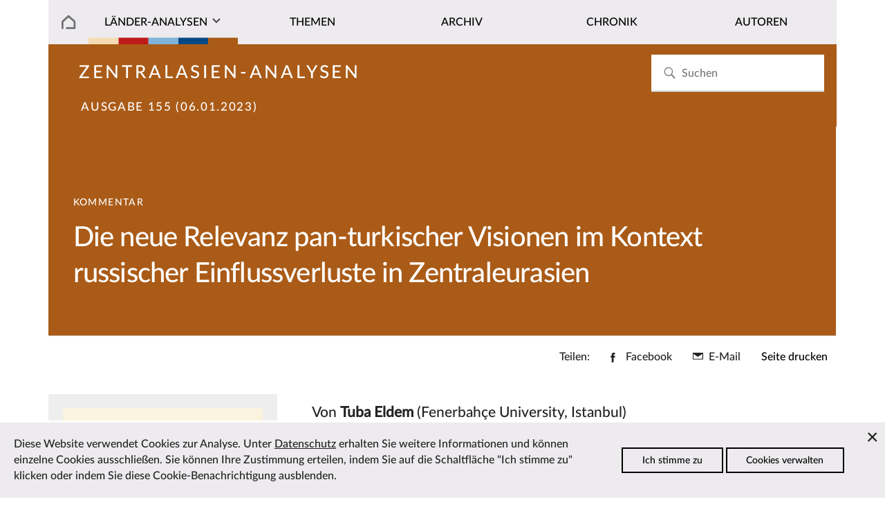

--- FILE ---
content_type: text/html; charset=utf-8
request_url: https://laender-analysen.de/zentralasien-analysen/155/die-neue-relevanz-pan-turkischer-visionen-im-kontext-russischer-einflussverluste-in-zentraleurasien/
body_size: 10706
content:
<!DOCTYPE html>
<!--[if IE 7]>
<html class="ie ie7" lang="de-DE" xmlns:og="http://ogp.me/ns#" xmlns:fb="http://ogp.me/ns/fb#">
<![endif]-->
<!--[if IE 8]>
<html class="ie ie8" lang="de-DE" xmlns:og="http://ogp.me/ns#" xmlns:fb="http://ogp.me/ns/fb#">
<![endif]-->
<!--[if !(IE 7) | !(IE 8) ]><!-->
<html lang="de-DE" xmlns:og="http://ogp.me/ns#" xmlns:fb="http://ogp.me/ns/fb#">
<!--<![endif]-->
<head>
	<meta charset="utf-8" />
	<meta http-equiv="X-UA-Compatible" content="IE=edge" />
	<meta http-equiv="content-type" content="text/html; charset=utf-8" />
	<meta name="viewport" content="width=device-width, initial-scale=1" />
	<title>Die neue Relevanz pan-turkischer Visionen im Kontext russischer Einflussverluste in Zentraleurasien | L&auml;nder-Analysen</title>
	<link rel='stylesheet' type='text/css' href='/site/modules/CookieManagementBanner/assets/css/CookieManagementBanner.css' />
<link rel="apple-touch-icon" sizes="57x57" href="/site/templates/images/i/apple-icon-57x57.png">
	<link rel="apple-touch-icon" sizes="60x60" href="/site/templates/images/i/apple-icon-60x60.png">
	<link rel="apple-touch-icon" sizes="72x72" href="/site/templates/images/i/apple-icon-72x72.png">
	<link rel="apple-touch-icon" sizes="76x76" href="/site/templates/images/i/apple-icon-76x76.png">
	<link rel="apple-touch-icon" sizes="114x114" href="/site/templates/images/i/apple-icon-114x114.png">
	<link rel="apple-touch-icon" sizes="120x120" href="/site/templates/images/i/apple-icon-120x120.png">
	<link rel="apple-touch-icon" sizes="144x144" href="/site/templates/images/i/apple-icon-144x144.png">
	<link rel="apple-touch-icon" sizes="152x152" href="/site/templates/images/i/apple-icon-152x152.png">
	<link rel="apple-touch-icon" sizes="180x180" href="/site/templates/images/i/apple-icon-180x180.png">
	<link rel="icon" type="image/png" sizes="192x192"  href="/site/templates/images/i/android-icon-192x192.png">
	<link rel="icon" type="image/png" sizes="32x32" href="/site/templates/images/i/favicon-32x32.png">
	<link rel="icon" type="image/png" sizes="96x96" href="/site/templates/images/i/favicon-96x96.png">
	<link rel="icon" type="image/png" sizes="16x16" href="/site/templates/images/i/favicon-16x16.png">
	<link rel="manifest" href="/site/templates/images/i/manifest.json">
	<link rel="canonical" href="https://laender-analysen.de/zentralasien-analysen/155/die-neue-relevanz-pan-turkischer-visionen-im-kontext-russischer-einflussverluste-in-zentraleurasien/" />
	<meta name="msapplication-TileColor" content="#ffffff">
	<meta name="msapplication-TileImage" content="/site/templates/images/i/ms-icon-144x144.png">
	<meta name="theme-color" content="#ffffff">
	<meta name="application-name" content="laender-analysen.de" />
	<meta name="copyright" content="Länder-Analysen, Forschungsstelle Osteuropa an der Universität Bremen, Germany" />
	<meta name="author" content="Länder-Analysen, Forschungsstelle Osteuropa an der Universität Bremen, Germany" />
	<meta name="publisher" content="Länder-Analysen" />
	<meta name="language" content="Deutsch" />
	<meta property="og:locale" content="de_DE" />
	<meta property="og:url" content="https://laender-analysen.de/zentralasien-analysen/155/die-neue-relevanz-pan-turkischer-visionen-im-kontext-russischer-einflussverluste-in-zentraleurasien/">
	<meta property="og:site_name" content="Länder-Analysen">
	<meta property="og:title" content="Die neue Relevanz pan-turkischer Visionen im Kontext russischer Einflussverluste in Zentraleurasien | L&auml;nder-Analysen">
	<meta property="og:updated_time" content="2023-01-09T12:10:15+01:00" />

	<meta name="citation_title" content="Die neue Relevanz pan-turkischer Visionen im Kontext russischer Einflussverluste in Zentraleurasien">
	<meta name="citation_author" content="Eldem, Tuba">
	<meta name="citation_publication_date" content="2023-01-06T00:00:00+01:00">
	<meta name="citation_online_date" content="2023-01-06T00:00:00+01:00">
	<meta name="citation_issue" content="155">
	<meta name="citation_journal_title" content="Zentralasien-Analysen">
	<meta name="citation_publisher" content="Länder-Analysen">
	<meta name="citation_firstpage" content="10">
	<meta name="citation_lastpage" content="11">
	<meta name="citation_abstract_html_url" content="https://laender-analysen.de/zentralasien-analysen/155/die-neue-relevanz-pan-turkischer-visionen-im-kontext-russischer-einflussverluste-in-zentraleurasien/">
	<meta name="citation_fulltext_html_url" content="https://laender-analysen.de/zentralasien-analysen/155/die-neue-relevanz-pan-turkischer-visionen-im-kontext-russischer-einflussverluste-in-zentraleurasien/">
	<meta name="citation_pdf_url" content="https://laender-analysen.de/zentralasien-analysen/155/ZentralasienAnalysen155.pdf">
	<meta name="citation_keywords" content="Kasachstan, Kirgistan, Region Zentralasien, Turkmenistan, Usbekistan, Beziehungen zu den Staaten der ehemaligen Sowjetunion, Beziehungen zu sonstigen Staaten, Beziehungen zu internationalen Organisationen, Eurasische Integration">
	<meta name="description" content="">
	<meta property="og:description" content="">
	<meta property="og:type" content="article">
	<meta property="article:publisher" content="https://www.facebook.com/forschungsstellebremen" />
	<meta property="article:tag" content="Kasachstan" />
	<meta property="article:tag" content="Kirgistan" />
	<meta property="article:tag" content="Region Zentralasien" />
	<meta property="article:tag" content="Turkmenistan" />
	<meta property="article:tag" content="Usbekistan" />
	<meta property="article:tag" content="Beziehungen zu den Staaten der ehemaligen Sowjetunion" />
	<meta property="article:tag" content="Beziehungen zu sonstigen Staaten" />
	<meta property="article:tag" content="Beziehungen zu internationalen Organisationen" />
	<meta property="article:tag" content="Eurasische Integration" />
	<meta property="article:published_time" content="2023-01-09T11:44:56+01:00" />
	<meta property="article:modified_time" content="2023-01-09T12:10:15+01:00" />
	<meta name="date" content="2023-01-09T11:44:56+01:00" />
	<meta name="last-modified" content="2023-01-09T12:10:15+01:00" />
	<link rel="index" type="application/json" href="https://www.laender-analysen.de/api/zentralasien-analysen/list" />
	<meta property="og:image" content="https://laender-analysen.de/site/templates/images/logo-za-wide.png" />
	<meta property="og:image:secure_url" content="https://laender-analysen.de/site/templates/images/logo-za-wide.png" />
	<meta property="og:image:type" content="image/png" />
	<meta property="og:image:width" content="1200" />
	<meta property="og:image:height" content="660" />
	<meta name="twitter:image" content="https://laender-analysen.de/site/templates/images/logo-za-wide.png" />
	<meta name="twitter:site" content="@laenderanalysen">
	<meta name="twitter:creator" content="@laenderanalysen">
	<meta name="twitter:title" content="Die neue Relevanz pan-turkischer Visionen im Kontext russischer Einflussverluste in Zentraleurasien | L&auml;nder-Analysen">
	<meta name="twitter:card" content="summary_large_image">
	<meta name="twitter:url" content="https://laender-analysen.de/zentralasien-analysen/155/die-neue-relevanz-pan-turkischer-visionen-im-kontext-russischer-einflussverluste-in-zentraleurasien/">
	<link rel="stylesheet" type="text/css" href="/site/templates/styles/main.css" />

</head>
<body class="body" id="top"><img src="/site/templates/images/icons.svg" style="display: none" />
    <header class="pageheader">

        <nav class="pageheader__globalnav globalnav globalnav--home">
            <form class="search" role="search" id="search-form" style="z-index: 999;" action='/suche/#beitraege' method='get'>
							<input class="search__input" type="search" placeholder="Suchen" name="s" id="search-input" autocomplete="off" autocorrect="off" autocapitalize="off" spellcheck="false" placeholder='Suchen' id='search' value='' tabindex="-1" />
							<button class="search__button" type="submit" value="Suchen"	tabindex="-1">
							<svg class="search__icon"><use xlink:href="/site/templates/images/icons.svg#i-search"></use></svg></button>
                <div class="search__results results" id="search-results" hidden>
                    <div class="results__list" id="search-results-list"></div>
                </div>
            </form>
        </nav>


        <nav class="pageheader__nav nav nav--home" id="nav">
            <ul class="nav__list">

							<li class="nav__item--level1 nav__item--parent nav__item nav__item--home">
								<a href="/" class="nav__link"></a>
							</li>
                <li class="has-submenu nav__item--level1 nav__item--parent nav__item nav__item--journals">
                  <a href="#" class="nav__link nav__la">Länder-Analysen</a><button class="nav__expand" type="button">Ausklappen</button>
                    <ul class="nav__sublist">
                        <li class="nav__item--level2 nav__item"><a href="/belarus-analysen/" class="nav__link">Belarus-Analysen</a></li>
                        <li class="nav__item--level2 nav__item"><a href="/polen-analysen/" class="nav__link">Polen-Analysen</a></li>
                        <li class="nav__item--level2 nav__item"><a href="/russland-analysen/" class="nav__link">Russland-Analysen</a></li>
                        <li class="nav__item--level2 nav__item"><a href="/ukraine-analysen/" class="nav__link">Ukraine-Analysen</a></li>
                        <li class="nav__item--level2 nav__item"><a href="/zentralasien-analysen/" class="nav__link">Zentral&shy;asien-Analysen</a></li>
                        <li class="nav__item--level2 nav__item"><a href="/ueber-die-laender-analysen/" class="nav__link">Über die Länder-Analysen</a></li>
												<li class="nav__item--level2 nav__item"><a href="/abonnement/" class="nav__link">Kostenloses Abo</a></li>
                    </ul>
                </li>

								<li class="nav__item--level1 nav__item--parent nav__item">
                  <a href="/zentralasien-analysen/themen/?c=13800,13801,13802,13803,13804,13805&i=1" class="nav__link">Themen</a>
                </li>
								<li class="nav__item--level1 nav__item--parent nav__item">
                  <a href="/zentralasien-analysen/archiv/" class="nav__link">Archiv</a>
                </li>
                <li class="nav__item--level1 nav__item--parent nav__item">
                  <a href="/zentralasien-analysen/chronik/" class="nav__link">Chronik</a>
                </li>
                <li class="nav__item--level1 nav__item--parent nav__item">
                  <a href="/autoren/" class="nav__link">Autoren</a>
                </li>
            </ul>
        </nav>
    </header>


    <main class="main">

			<section class="main__category main__category--za">		<div class="invert">				<h2 class="journal__title"><a href="/zentralasien-analysen/">Zentralasien-Analysen</a></h2><h3 class="journal__info"><a href="/zentralasien-analysen/155/">Ausgabe 155 (06.01.2023)</a><span class="journal__info--page">, S.&nbsp;10&ndash;11</span></h3>		</div></section>
			<section class="main__contenthead contenthead contenthead--right contenthead--za">
    <div class="contenthead__teasertexts contenthead__teasertexts--right invert">
        <div class="contenthead__breadcrumb breadcrumb breadcrumb--section breadcrumb--right">Kommentar</div>
                        <h2 class="contenthead__title">Die neue Relevanz pan-turkischer Visionen im Kontext russischer Einflussverluste in Zentraleurasien</h2>
    </div>
</section><div class="main__sharing-menu sharing-menu">
    <h3 class="sharing-menu__title">Teilen:</h3>
    <ul class="sharing-menu__list">
        <li class="sharing-menu__item">
            <a class="sharing-menu__link sharing-menu__link--facebook" href="https://www.facebook.com/sharer/sharer.php?u=https%3A%2F%2Flaender-analysen.de%2Fzentralasien-analysen%2F155%2Fdie-neue-relevanz-pan-turkischer-visionen-im-kontext-russischer-einflussverluste-in-zentraleurasien%2F"
                target="_blank" rel="noopener" data-ct-label="facebook" title="Facebook">
                        <svg xmlns="http://www.w3.org/2000/svg" width="10" height="20" viewBox="0 0 10 20" class="svg-symbol sharing-menu__icon sharing-menu__icon--facebook" preserveAspectRatio="xMinYMin meet" aria-hidden="true"><title>Facebook</title><path d="M6.44 6.477V4.4c0-.778.502-.96.854-.96h2.17V.012L6.476 0C3.158 0 2.403 2.555 2.403 4.191v2.286H.483v3.53h1.92V20H6.44v-9.994h2.723l.353-3.529H6.44z"></path></svg>
            <span class="sharing-menu__text">Facebook</span>
        </a>
        </li>
        <li class="sharing-menu__item sharing-menu__item--mail">
            <a class="sharing-menu__link sharing-menu__link--mail" href="mailto:?subject=L%C3%A4nder-Analysen%3A%20Die%20neue%20Relevanz%20pan-turkischer%20Visionen%20im%20Kontext%20russischer%20Einflussverluste%20in%20Zentraleurasien&amp;body=https://laender-analysen.de/zentralasien-analysen/155/die-neue-relevanz-pan-turkischer-visionen-im-kontext-russischer-einflussverluste-in-zentraleurasien/" data-ct-label="mail" title="Per E-Mail verschicken">
                        <svg xmlns="http://www.w3.org/2000/svg" width="20" height="14" viewBox="0 0 20 14" class="svg-symbol sharing-menu__icon sharing-menu__icon--mail" preserveAspectRatio="xMinYMin meet" aria-hidden="true"><title>Mail</title><path d="M0 13.945h20V.055H0v13.89zm1.46-1.489V2.584l8.322 6.072 8.52-6.154v9.954H1.462z"></path></svg>
            <span class="sharing-menu__text">E-Mail</span>
        </a>
        </li>
        <li class="sharing-menu__item sharing-menu__item--printbutton">
            <!--<a class="print-menu" href="" data-ct-row="print">Seite drucken</a>-->
            <button onclick="printPage()" data-ct-row="print" class="button--print">Seite drucken</button>
        </li>
    </ul>
</div>



<ul class="sharing-menu__items" id="sharing-menu-list" data-ct-row="social">
</ul><section class="depot depot--right ">
    <aside class="depot__aside aside aside--left aside--teaser">
      <figure class="aside__figure aside__figure--image">
          <div><a href="/zentralasien-analysen/155/"><img class="multiimages__image" src="/site/templates/images/logo-za-wide.png" alt="Titelbild"></a></div>
          <figcaption class="aside__caption">
            <p>Aus <a href="/zentralasien-analysen/155/">Zentralasien-Analysen Nr. 155 vom 06.01.2023</a>, S.&nbsp;10&ndash;11</p>
            <p><br><a href="/zentralasien-analysen/155/ZentralasienAnalysen155.pdf" class="journal__link--download background__journal--za invert" style="white-space: nowrap;">Ausgabe als PDF speichern</a></p>
          </figcaption>
      </figure></div><br /><div class="aside__spacer"></div> 		<div class="aside__association association">
											<h3 class="association__title">Zum Beitrag</h3>					<img src="/site/templates/images/diagramm.svg" class="association__figure" alt="">					<ul class="association__maintext"><li class="association__newsitem"><a href="/zentralasien-analysen/155/neue-perspektiven-fuer-die-ots-und-den-mittelkorridor-zwischen-zentralasien-und-europa/"><strong>Kommentar:</strong> Neue Perspektiven für die OTS und den Mittelkorridor zwischen Zentralasien und Europa</a></li><li class="association__newsitem"><a href="/zentralasien-analysen/155/die-organisation-der-turkstaaten-ots-nach-dem-gipfeltreffen-in-samarkand-am-11-november-2022/"><strong>Karte:</strong> Die Organisation der Turkstaaten (OTS) nach dem Gipfeltreffen in Samarkand am 11. November 2022</a></li><li class="association__newsitem"><a href="/zentralasien-analysen/19-20/nicht-frei-von-konflikten-die-entwicklung-der-tuerkisch-zentralasiatischen-beziehungen-von-1992-bis-heute/"><strong>Analyse:</strong> Nicht frei von Konflikten – Die Entwicklung der türkisch-zentralasiatischen Beziehungen von 1992 bis heute</a></li>					</ul>
									</div><div class="depot__usertext depot__usertext--left usertext">            </div><br /><div class="aside__spacer"></div>    <div class="aside__association association aside__tags aside__tags--za ">
		                <h3 class="tags__title">Themen des Beitrages</h3>
		                <ul><li><a href="/zentralasien-analysen/themen/?c=13800,13801,13802,13803,13804,13805&t=47908" class="tags__link">Beziehungen zu den Staaten der ehemaligen Sowjetunion</a></li><li><a href="/zentralasien-analysen/themen/?c=13800,13801,13802,13803,13804,13805&t=47907" class="tags__link">Beziehungen zu sonstigen Staaten</a></li><li><a href="/zentralasien-analysen/themen/?c=13800,13801,13802,13803,13804,13805&t=47909" class="tags__link">Beziehungen zu internationalen Organisationen</a></li><li><a href="/zentralasien-analysen/themen/?c=13800,13801,13802,13803,13804,13805&t=47955" class="tags__link">Eurasische Integration</a></li>			</ul>
		             </div>   <div class="depot__usertext depot__usertext--left usertext">            </div><br /><div class="aside__spacer"></div>    <div class="aside__association association aside__tags aside__tags--za ">
		                <h3 class="tags__title">Behandelte L&auml;nder</h3>
		                <ul><li><a href="/zentralasien-analysen/themen/?c=13801" class="tags__link">Kasachstan</a></li><li><a href="/zentralasien-analysen/themen/?c=13802" class="tags__link">Kirgistan</a></li><li><a href="/zentralasien-analysen/themen/?c=13800" class="tags__link">Region Zentralasien</a></li><li><a href="/zentralasien-analysen/themen/?c=13804" class="tags__link">Turkmenistan</a></li><li><a href="/zentralasien-analysen/themen/?c=13805" class="tags__link">Usbekistan</a></li>			</ul>
		             </div>   <div class="depot__usertext depot__usertext--left usertext"></aside>

    <div class="depot__usertext depot__usertext--left usertext">        <p class="contenthead__author">Von <a href=/zentralasien-analysen/autoren/tuba-eldem><span class="contenthead__author--name">Tuba Eldem</span></a> (Fenerbahçe University, Istanbul)</subhead> <div class="article__text"><p>Das neunte Gipfeltreffen der Organisation der Turkstaaten (OTS) fand am 11. November 2022 im usbekischen Samarkand statt, in einer Zeit historischer Umbrüche, in der das »eurasische Schachbrett« angesichts neuer Großmachtkonfrontationen zunehmend an Bedeutung gewinnt. Das historische Gipfeltreffen, das unter dem Motto »Eine neue Ära der Turk-Zivilisation – Auf dem Weg zu gemeinsamer Entwicklung und Wohlstand« stattfand, stellt den jüngsten Versuch der turksprachigen Nationen dar, als geeinte Kraft aufzutreten, während die Position Russlands in Zentralasien schwächer wird und russische Möglichkeiten der Einflussnahme schwinden. Die Erklärung von Samarkand, die von den Staatsoberhäuptern verabschiedet wurde, unterstreicht das Bekenntnis der Mitgliedstaaten und der Staaten mit Beobachterstatus für eine weitere Integration und die gemeinsame Umsetzung der 2021 verabschiedeten »Turkic World Vision 2040«. Damit positioniert sich die OTS potenziell als neuer zentraler geopolitischer Akteur auf dem eurasischen Kontinent</p>

<p>Die Idee eines pan-turkischen Machtzentrums in Zentraleurasien reicht bis in das ausgehende 19. Jahrhundert zurück, als eine Gruppe turksprachiger Intellektueller, die im Osmanischen Reich und den turksprachigen Gebieten des Russischen Reiches lebten, das Ziel einer Vereinigung aller turksprachigen Völker verfolgte. Die Verwirklichung dieser Vision musste für über ein Jahrhundert aufgeschoben werden, nachdem die Sowjetunion fast alle turksprachigen Völker Zentralasiens absorbiert hat. Auch die anfänglichen Kooperationsbemühungen der Türkei nach dem Zerfall der Sowjetunion waren vergebens, vor allem aufgrund der einseitigen Abhängigkeit der zentralasiatischen Staaten von Russland. Genau das hat sich in den letzten Jahren jedoch geändert. Die Sanktionen gegen Russland, die nach der Annexion der Krim verhängt wurden, haben das Interesse der zentralasiatischen Staaten an einer Diversifizierung ihrer Außenbeziehungen, weg von Moskau, verstärkt. Das Image und die Einflussmöglichkeiten der Türkei wurden in Zentralasien vor allem durch die Demonstration von <em>hard power</em> seitens Ankara gestärkt. In diesem Zusammenhang war der Einsatz bewaffneter Drohnen aus türkischer Produktion im Karabach-Krieg 2020 besonders markant, da diese den entscheidenden Vorteil Aserbaidschans gegenüber Armenien darstellten. In der Folge hat die Türkei ihre sicherheitspolitischen Verbindungen zu den Turkstaaten in Zentralasien intensiviert, was nicht nur Waffenverkäufe und strategische Kooperationsabkommen, sondern mittlerweile auch gemeinsame Manöver umfasst. Russlands Krieg in der Ukraine und die Versuche des Kreml, weitere Länder einzuschüchtern, haben die regionale Dynamik zusätzlich zugunsten einer stärkeren Zusammenarbeit unter den Turkstaaten verändert. In den letzten Monaten haben zentralasiatische Staaten wie Kasachstan und Usbekistan ihre Beziehungen zur Türkei auf das Niveau einer erweiterten strategischen Partnerschaft gehoben und ihre multilateralen Beziehungen im Rahmen der OTS intensiviert.</p>

<p>Seit ihrer Gründung als »Kooperationsrat der Turksprachigen Länder« durch den Vertrag von Nachitschewan 2009 entwickelte sich die OTS zu einer Organisation mit klar definierten politischen und wirtschaftlichen Zielen. Gemäß der Erklärung zur »Turkic World Vision-2040«, die im vergangenen Jahr auf dem Istanbuler Gipfel verabschiedet wurde, ist das langfristige Ziel der OTS eine schrittweise Integration ihrer Mitglieder. Demnach beinhaltet die Vision a) eine Stärkung des politischen Zusammenhalts, um bei internationalen Fragen geschlossen zu agieren; b) die Zusammenführung bestimmter sektoraler Politiken und eine Harmonisierung ihrer regulatorischen Rahmenbedingungen; c) eine vollständige Handelsintegration; d) die Schaffung eines einheitlichen Investitionsmarktes; e) den Ausbau der digitalen Konnektivität; f) die Verbesserung der Konnektivität in den Bereichen Transport und Energie; und g) mehr Mobilität und Möglichkeiten für zwischenmenschliche Kontakte. Aktuell besteht die OTS aus den Mitgliedstaaten Aserbaidschan, Kasachstan, Kirgistan, Türkei und Usbekistan sowie den Beobachtern Ungarn und Turkmenistan. Auf dem jüngsten Gipfeltreffen in Samarkand erhielt auch die nur von der Türkei anerkannte Türkische Republik Nordzypern einen Beobachterstatus, was einen historischen Akt der Solidarität unter den turksprachigen Nationen darstellte.</p>

<p>Zu den vorrangigen Aufgaben der OTS gehören die Erleichterung von Handel und Austausch, der Ausbau von Transportwegen für den Export und die Schaffung von Energietrassen aus Zentralasien über das Kaspische Meer. Die Strategie der OTS für die Jahre 2022 bis 2026, die auf dem Gipfel in Samarkand verabschiedet wurde, stellt eine verbesserte Konnektivität im Transportwesen und die Zusammenarbeit bei Zollfragen in den Vordergrund. Dadurch sollen Hindernisse beseitigt werden, die einem effizienten und reibungslosen Transport über den »Trans-Caspian Transport Corridor« (auch »Mittelkorridor« genannt), bisher im Weg standen. Die Notwendigkeit dafür ergibt sich vor allem aus der Tatsache, dass die Festlandroute über die »Neue Eurasische Landbrücke« (auch als Nördlicher Korridor bezeichnet), die über russisches und belarussisches Territorium führt, jetzt mit umfangreichen Sanktionen belegt und dadurch fast gänzlich unterbrochen ist. Als unmittelbares Resultat ist die Attraktivität des Mittelkorridors, der Russland und den Iran umgeht, gewachsen. Die Sanktionen gegen Russland und Iran haben die Anstrengungen der Turkstaaten beschleunigt, die technischen und strukturellen Herausforderungen zu überwinden, die eine effiziente Nutzung des Korridors bisher behinderten. In dem Zusammenhang haben die Mitgliedstaaten der OTS Abkommen unterzeichnet, die u. a. kombinierten internationalen Güterverkehr, die weitere Digitalisierung der Transport- und Transitverfahren und die Schaffung eines Transitkorridors mit vereinfachten Zollvorschriften vorsehen.</p>

<p>Der Mittelkorridor ist zudem für die Energiekonnektivität wichtig, da drei der fünf Mitgliedstaaten (Kasachstan, Usbekistan, Aserbaidschan) und der Beobachter Turkmenistan über beträchtliche Vorkommen an fossilen Bodenschätzen verfügen und intensiv versuchen, ihre Energiepartnerschaften zu diversifizieren. So hat Kasachstan, angesichts der vom Kreml als Druckmittel eingesetzten Pipelinerouten über russisches Territorium, jüngst ein Abkommen mit Aserbaidschan geschlossen, Öl in Richtung der Pipeline Baku–Tbilissi–Ceyhan (BTC), und damit von Russland weg, zu lenken. Die Türkei wiederum positioniert sich als potenzieller Verteilerknotenpunkt zur Weiterleitung von Energieressourcen aus Russland und dem Kaukasus nach Europa. Es ist also davon auszugehen, dass eine zukünftige Intensivierung der Energiezusammenarbeit entlang des Mittelkorridors das geopolitische Gewicht der OTS erheblich vergrößern wird. Ein positiver Schritt in diese Richtung ist zuletzt beim zweiten Treffen der OTS-Energieminister unternommen worden, das am 28. September 2022 in Almaty stattfand. Auf dem Treffen haben die OTS-Mitgliedstaaten ein Programm zur Energiezusammenarbeit für die Jahre 2023 bis 2027 sowie einen Aktionsplan zur Entwicklung der Konnektivität und Förderung erneuerbarer und alternativer Energiequellen unterzeichnet. Die Umsetzung des Programms in den kommenden fünf Jahren obliegt dem Koordinationskomitee der OTS für Energiefragen.</p>

<p>Ein weiteres zentrales Ergebnis des Gipfels von Samarkand ist die Etablierung eines <em>Turkic Investment Fund</em>, der den Mitgliedern und Beobachtern der OTS für den Ausbau der Konnektivität in den Bereichen Transport und Energie die notwendigen Mittel bereitstellen soll. Dadurch sollen sich die Mitglied- und Beobachterstaaten, in Übereinstimmung mit der ersten Fünfjahresstrategie der OTS, leichter in regionale und globale Liefer- und Wertschöpfungsketten integrieren können. Angesichts der reichlichen Vorkommen an natürlichen Ressourcen und Energieträgern, sowie einer modernen Infrastruktur und logistischen Verbindungen zwischen dem Territorium der OTS, der Europäischen Union und China, wird die Außenpolitik der OTS-Mitglieder auch zukünftig darauf ausgerichtet sein, Investitionen anzuziehen, um die eigene Position als neuem Energie- und Logistikdrehkreuz zu konsolidieren. Die EU hätte gute Gründe, eine Zusammenarbeit mit der OTS in Betracht zu ziehen: um Frieden und Wohlstand im Südkaukasus und in Zentralasien zu fördern; für besseren Zugang zu zentraleurasischen Märkten; zur Steigerung der Resilienz europäischer Lieferketten und zur weiteren Diversifizierung der europäischen Energieversorgung. Ein Ausbau der Beziehungen mit den turksprachigen Ländern würde den zentralasiatischen Staaten außerdem neue Möglichkeiten eröffnen, den russischen, chinesischen und iranischen Einfluss in der Region auszubalancieren.</p>

<p><em>Aus dem Englischen von Hartmut Schröder</em></p> </div></div>
          </section> <section class="depot depot--left usertext">
                  <div class="author--info"><h3>&Uuml;ber die Autorin</h3><a href=/zentralasien-analysen/autoren/tuba-eldem><p><em>Tuba Eldem</em> ist außerordentliche Professorin für Politikwissenschaft an der Fenerbahçe-Universität in Istanbul. Sie war als Fellow am Centrum für angewandte Türkeistudien (CATS) der deutschen Stiftung Wissenschaft und Politik (SWP) tätig, wo sie über die eurasischen und westlichen Verbindungen der Türkei forschte. Sie promovierte in Politikwissenschaft an der Universität Toronto mit einer Arbeit zum Thema »Guardians Entrapped: The Demise of the Turkish Armed Forces as a Veto-Player«. Ihre Forschungsschwerpunkte sind türkische Politik, türkische Außenpolitik, zivil-militärische Beziehungen, Türkei-NATO-Beziehungen, nicht-traditionelle Sicherheitsbedrohungen, Cybersicherheit und Geopolitik des Cyberspace.</p></a><br /></div>
                  
                </section><section class="depot depot--left ">  <div class="chronicle__results--prev"><a href="/zentralasien-analysen/155/offizielles-endergebnis-der-praesidentschaftswahl-in-kasachstan-am-20-november-2022/" class="journal__frontpage--link">Vorheriger Beitrag</a></div>  <div class="journal__frontpage--link"><a href="/zentralasien-analysen/155/neue-perspektiven-fuer-die-ots-und-den-mittelkorridor-zwischen-zentralasien-und-europa/" class="journal__frontpage--link">N&auml;chster Beitrag</a></div></section>      <section class="depot depot-- depot--further">
	        <h2 class="depot__title depot__title--further">Zum Weiterlesen</h2>
	        <div class="maintext maintext--within ">
	          <div class="maintext__holder maintext__holder--within maintext__holder--items2">
							<article class="maintext__item maintext__item--items2">	<a href="/zentralasien-analysen/155/neue-perspektiven-fuer-die-ots-und-den-mittelkorridor-zwischen-zentralasien-und-europa/">		<img src="/site/templates/images/logo-za-wide.png" class="maintext__image maintext__image--further" />	</a>	<subhead class="maintext__prehead">Kommentar</subhead>	<h3 class="maintext__title"><a href="/zentralasien-analysen/155/neue-perspektiven-fuer-die-ots-und-den-mittelkorridor-zwischen-zentralasien-und-europa/">Neue Perspektiven für die OTS und den Mittelkorridor zwischen Zentralasien und Europa</a></h3>	<div class="maintext__author">Von Vusal Guliyev	</div>	<a href="/zentralasien-analysen/155/neue-perspektiven-fuer-die-ots-und-den-mittelkorridor-zwischen-zentralasien-und-europa/" class="maintext__link">Zum Artikel</a></article><article class="maintext__item maintext__item--items2">	<a href="/zentralasien-analysen/19-20/nicht-frei-von-konflikten-die-entwicklung-der-tuerkisch-zentralasiatischen-beziehungen-von-1992-bis-heute/">		<img src="/site/templates/images/logo-za-wide.png" class="maintext__image maintext__image--further" />	</a>	<subhead class="maintext__prehead">Analyse</subhead>	<h3 class="maintext__title"><a href="/zentralasien-analysen/19-20/nicht-frei-von-konflikten-die-entwicklung-der-tuerkisch-zentralasiatischen-beziehungen-von-1992-bis-heute/">Nicht frei von Konflikten – Die Entwicklung der türkisch-zentralasiatischen Beziehungen von 1992 bis heute</a></h3>	<div class="maintext__author">Von Fahri Türk	</div>	<div class="maintext__teaser maintext__teaser--further">Die türkische Zentralasienpolitik der letzten 17 Jahre war diversen Schwankungen unterworfen, die vor allem durch die Prioritätensetzung der verschiedenen türkischen Regierungen bedingt waren. Dies hat bis heute Auswirkungen nicht nur auf die politischen, sondern auch auf die kulturellen und wirtschaftlichen Beziehungen des Landes zu den zentralasiatischen Staaten. Während aber die Wirtschafs- und Kulturbeziehungen vor allem zu Turkmenistan, aber auch Kasachstan, sich in Phasen politischen Desinteresses weiter entwickelten, ist das Verhältnis zu Usbekistan in jeder Hinsicht problematisch.	</div>	<a href="/zentralasien-analysen/19-20/nicht-frei-von-konflikten-die-entwicklung-der-tuerkisch-zentralasiatischen-beziehungen-von-1992-bis-heute/" class="maintext__link">Zum Artikel</a></article>
	          </div>
	        </div>
	      </section>

			<section class="depot depot-- ">
				<div class="main__toplink"><a href="#top" class="main__toplink">Zum Seitenanfang</a></div>
			</section>


    </main>




    <section class="depot depot--partners ">
      <hr>
        <div class="maintext__holder maintext__holder--within maintext__holder--items6">
          <figure class="maintext__item maintext__item--items6">
              <div>
                <a class="multiimages__imglink" href="https://www.forschungsstelle.uni-bremen.de/" target="_blank">
                  <img class="multiimages__image" alt="Logo FSO" src="/site/templates/images/logo-fso.png">
                </a>
              </div>
          </figure>
          <figure class="maintext__item maintext__item--items6">
              <div>
                <a class="multiimages__imglink" href="https://www.dgo-online.org/" target="_blank">
                  <img class="multiimages__image" alt="Logo DGO" src="/site/templates/images/logo-dgo.png">
                </a>
              </div>
          </figure>
          <figure class="maintext__item maintext__item--items6">
              <div>
                <a class="multiimages__imglink" href="https://www.zois-berlin.de/" target="_blank">
                  <img class="multiimages__image" alt="Logo ZOIS" src="/site/templates/images/logo-zois.png">
                </a>
              </div>
          </figure>
          <figure class="maintext__item maintext__item--items6">
              <div>
                <a class="multiimages__imglink" href="https://www.deutsches-polen-institut.de/" target="_blank">
                  <img class="multiimages__image" alt="Logo DPI" src="/site/templates/images/logo-dpi.gif">
                </a>
              </div>
          </figure>
          <figure class="maintext__item maintext__item--items6">
              <div>
                <a class="multiimages__imglink" href="https://www.iamo.de/" target="_blank">
                  <img class="multiimages__image" alt="Logo IAMO" src="/site/templates/images/logo-iamo.jpg">
                </a>
              </div>
          </figure>
          <figure class="maintext__item maintext__item--items6">
              <div>
                <a class="multiimages__imglink" href="https://www.ios-regensburg.de/" target="_blank">
                  <img class="multiimages__image" alt="Logo IOS" src="/site/templates/images/logo-ios.jpg">
                </a>
              </div>
          </figure>
        </div>
    </section>


    <footer class="footer">
        <div class="footer__meta footer__meta--za">
						<div class="footer__listitem--level1">
              <h3 class="footer__listlink--headline invert">Kostenlos abonnieren</h3>
              <div class="footer__infotext footer__subnav">

							<p>Die L&auml;nder-Analysen erscheinen regelm&auml;ßig kostenlos als PDF.</p>
							<br><a class="subscription__link invert" href="/zentralasien-analysen/abonnement/#zentralasien-analysen">Zum Abonnement</a>
								</div>
                <p></p>
								<br><br>

								
            </div>

						<div class="footer__listitem--level1">
                <h3 class="footer__listlink--headline invert">Diese Seite empfehlen</h3>
                <div class="footer__infotext footer__subnav">
                  <ul class="newsletter__social social invert">
                      <li class="social__item"><a class="social__link" href="https://www.facebook.com/sharer/sharer.php?u=https%3A%2F%2Flaender-analysen.de%2Fzentralasien-analysen%2F155%2Fdie-neue-relevanz-pan-turkischer-visionen-im-kontext-russischer-einflussverluste-in-zentraleurasien%2F"><svg class="social__icon"><use xlink:href="/site/templates/images/icons.svg#i-facebook"></use></svg> Bei Facebook teilen</a></li>
                      <li class="social__item"><a class="social__link" href="mailto:?subject=L%C3%A4nder-Analysen%3A%20Die%20neue%20Relevanz%20pan-turkischer%20Visionen%20im%20Kontext%20russischer%20Einflussverluste%20in%20Zentraleurasien&body=https://laender-analysen.de/zentralasien-analysen/155/die-neue-relevanz-pan-turkischer-visionen-im-kontext-russischer-einflussverluste-in-zentraleurasien/"><svg class="social__icon"><use xlink:href="/site/templates/images/icons.svg#i-mail"></use></svg> Per E-Mail teilen</a></li>

																					
                  </ul>
								</div>
								<br />
								<div>
									<h3 class="footer__listlink--headline invert">Länder-Analysen bei Bluesky</h3>
                                                                        <div class="footer__infotext footer__subnav">
                                                                                <a href="https://bsky.app/profile/laenderanalysen.bsky.social">@laenderanalysen.bsky.social</a>
                                                                        </div>

                </div>
            </div>
            <div class="footer__listitem--level1">
                <h3 class="footer__listlink--headline  invert">Kontakt</h3>
                <div class="footer__infotext">
                  <ul class="footer__contact">
                    <li><a href="mailto:info@laender-analysen.de">info@laender-analysen.de</a></li>
                    <li>Tel.: 0421/218-69600</li>
                    <li>Fax: 0421/218-69607</li>
                    <li><a class="footer__contact--link" href="/ueber-die-laender-analysen/redaktionen-und-wissenschaftliche-beiraete/">Redaktionen</a></li>
										<li><a class="footer__contact--link" href="/ueber-die-laender-analysen/redaktionen-und-wissenschaftliche-beiraete/">Wissenschaftliche Beir&auml;te</a></li>
										<li><a class="footer__contact--link" href="/ueber-die-laender-analysen/">&Uuml;ber die L&auml;nder-Analysen</a></li>
                    <li><a class="footer__contact--link" href="/datenschutz">Datenschutz</a> &mdash; <a class="footer__contact--link" href="/impressum">Impressum</a> &mdash; <a class="footer__contact--link" href="/barrierefreiheit">Barrierefreiheit</a></li>
                  </ul>
                </div>
            </div>
        </div>
    </footer>
    <script src="/site/templates/script/nav.js" async></script>
				<script type="text/javascript" src="/site/templates/script/article.js"></script>
				
		<!-- Piwik -->
			<script type="text/javascript">
			  var _paq = _paq || [];
			  _paq.push(["trackPageView"]);
			  _paq.push(["enableLinkTracking"]);

			  (function() {
			    var u=(("https:" == document.location.protocol) ? "https" : "http") + "://matomo.laender-analysen.de/";
			    _paq.push(["setTrackerUrl", u+"piwik.php"]);
			    _paq.push(["setSiteId", "1"]);
			    var d=document, g=d.createElement("script"), s=d.getElementsByTagName("script")[0]; g.type="text/javascript";
			    g.defer=true; g.async=true; g.src=u+"piwik.js"; s.parentNode.insertBefore(g,s);
			  })();
			</script>
			<!-- End Piwik Code -->

<div id="cookie-manager" class="pwcmb pwcmb--bottom_overlay">
    <div class="pwcmb-widget pwcmb-widget--notice">
    <div class="pwcmb-widget__inner">
        <div class="pwcmb-widget__copy">
                        <div class="pwcmb-widget__text"><p>Diese Website verwendet Cookies zur Analyse. Unter <a href="https://www.laender-analysen.de/datenschutz/">Datenschutz</a> erhalten Sie weitere Informationen und können einzelne Cookies ausschließen. Sie können Ihre Zustimmung erteilen, indem Sie auf die Schaltfläche "Ich stimme zu" klicken oder indem Sie diese Cookie-Benachrichtigung ausblenden.</p></div>
        </div>
        <div class="pwcmb-widget__actions">
            <button class="pwcmb-widget__button js-pwcmb-allow-cookies">Ich stimme zu</button>
                            <button class="pwcmb-widget__button js-pwcmb-manage-cookies">Cookies verwalten</button>
                    </div>
        <span class="pwcmb-widget__close js-pwcmb-allow-cookies">Close</span>
    </div>
</div>    <div class="pwcmb-widget pwcmb-widget--manage">
    <div class="pwcmb-widget__inner">
        <div class="pwcmb-widget__copy">
                        <div class="pwcmb-widget__text"><p>Diese Website verwendet Cookies zur Analyse des Surfverhaltens. Unter <a href="https://www.laender-analysen.de/datenschutz/">Datenschutz</a> erhalten Sie weitere Informationen und können einzelne Cookies ausschließen. Wenn Sie mit der Analyse einverstanden sind, aktivieren Sie bitte die folgende Checkbox, um Ihre Zustimmung zu geben.</p></div>
            <form class="pwcmb-widget__row" id="pwcmb-consent-form" name="pwcmb-consent-form" method="get">
                <div class="pwcmb-option-wrapper">
                    <input id="pwcmb-consent--y" name="pwcmb-consent--y" class="pwcmb-widget__row-cb js-pwcmb-marketing-pref--y" type="checkbox">
                    <label for="pwcmb-consent--y" class="pwcmb-widget__row-label"><span>Ich stimme zu</span></label>
                </div>
                <div class="pwcmb-option-wrapper">
                    <input id="pwcmb-consent--n" name="pwcmb-consent--n" class="pwcmb-widget__row-cb js-pwcmb-marketing-pref--n" type="checkbox">
                    <label for="pwcmb-consent--n" class="pwcmb-widget__row-label"><span>Ich stimme nicht zu</span></label>
                </div>
            </form>
        </div>
        <div class="pwcmb-widget__actions">
            <button class="pwcmb-widget__button js-pwcmb-save-pref">Einstellungen speichern</button>
        </div>
    </div>
</div>    <div class="pwcmb-widget pwcmb-widget--message">
    Ihre Einstellungen wurden gespeichert.</div></div>
            <script>
                var pwcmb_settings = {
                    status: "1",
                    version: "1",
                    auto_accept: "",
                    auto_fire: ""
                };
            </script>
            <script defer src='/site/modules/CookieManagementBanner/assets/js/CookieManagementBanner.vanilla.js'></script></body>
</html>